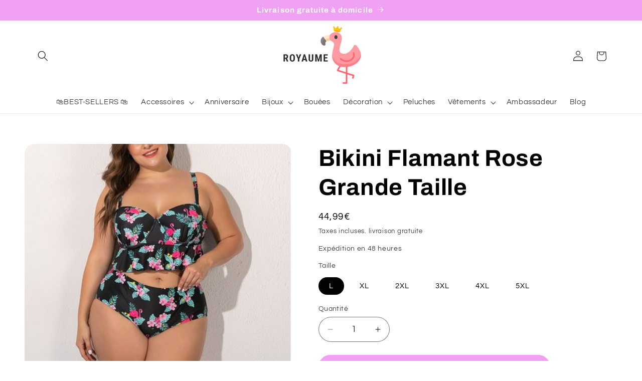

--- FILE ---
content_type: text/javascript; charset=utf-8
request_url: https://royaume-flamant-rose.fr/products/bikini-flamant-rose-grande-taille.js?currency=EUR&country=FR
body_size: 705
content:
{"id":4959995035788,"title":"Bikini Flamant Rose Grande Taille","handle":"bikini-flamant-rose-grande-taille","description":"\u003cp\u003eAu diable les préjugés et les a priori, être ronde n'est pas un problème. Voici la preuve avec ce \u003cstrong\u003eBikini Flamant Rose Grande Taille.\u003c\/strong\u003e \u003cbr\u003e\u003c\/p\u003e\n\u003cp\u003eIl sublimera toute femme ronde à la plage, à la piscine, en vacances avec sa taille haute et son bustier élégant.\u003c\/p\u003e\n\u003cul\u003e\n\u003cli\u003eDisponible du L au 5XL\u003c\/li\u003e\n\u003cli\u003ePolyester hypoallergénique\u003c\/li\u003e\n\u003cli\u003e2 pièces\u003cbr\u003e\n\u003c\/li\u003e\n\u003cli\u003eBretelles réglables\u003c\/li\u003e\n\u003cli\u003e\u003cstrong\u003eLivraison standard offerte.\u003c\/strong\u003e\u003c\/li\u003e\n\u003c\/ul\u003e\n\u003cp\u003e\u003cbr\u003e\u003c\/p\u003e","published_at":"2020-05-04T11:47:39+02:00","created_at":"2020-05-04T11:47:39+02:00","vendor":"Royaume Flamant Rose","type":"Maillot de Bain","tags":["femme"],"price":4499,"price_min":4499,"price_max":4499,"available":true,"price_varies":false,"compare_at_price":null,"compare_at_price_min":0,"compare_at_price_max":0,"compare_at_price_varies":false,"variants":[{"id":33550245757068,"title":"L","option1":"L","option2":null,"option3":null,"sku":"","requires_shipping":true,"taxable":true,"featured_image":null,"available":true,"name":"Bikini Flamant Rose Grande Taille - L","public_title":"L","options":["L"],"price":4499,"weight":0,"compare_at_price":null,"inventory_management":null,"barcode":"","requires_selling_plan":false,"selling_plan_allocations":[]},{"id":33550245789836,"title":"XL","option1":"XL","option2":null,"option3":null,"sku":"","requires_shipping":true,"taxable":true,"featured_image":null,"available":true,"name":"Bikini Flamant Rose Grande Taille - XL","public_title":"XL","options":["XL"],"price":4499,"weight":0,"compare_at_price":null,"inventory_management":null,"barcode":"","requires_selling_plan":false,"selling_plan_allocations":[]},{"id":33550272757900,"title":"2XL","option1":"2XL","option2":null,"option3":null,"sku":"","requires_shipping":true,"taxable":true,"featured_image":null,"available":true,"name":"Bikini Flamant Rose Grande Taille - 2XL","public_title":"2XL","options":["2XL"],"price":4499,"weight":0,"compare_at_price":null,"inventory_management":null,"barcode":"","requires_selling_plan":false,"selling_plan_allocations":[]},{"id":33550273544332,"title":"3XL","option1":"3XL","option2":null,"option3":null,"sku":"","requires_shipping":true,"taxable":true,"featured_image":null,"available":true,"name":"Bikini Flamant Rose Grande Taille - 3XL","public_title":"3XL","options":["3XL"],"price":4499,"weight":0,"compare_at_price":null,"inventory_management":null,"barcode":"","requires_selling_plan":false,"selling_plan_allocations":[]},{"id":33550245724300,"title":"4XL","option1":"4XL","option2":null,"option3":null,"sku":"","requires_shipping":true,"taxable":true,"featured_image":null,"available":true,"name":"Bikini Flamant Rose Grande Taille - 4XL","public_title":"4XL","options":["4XL"],"price":4499,"weight":0,"compare_at_price":null,"inventory_management":null,"barcode":"","requires_selling_plan":false,"selling_plan_allocations":[]},{"id":33550245691532,"title":"5XL","option1":"5XL","option2":null,"option3":null,"sku":"","requires_shipping":true,"taxable":true,"featured_image":null,"available":true,"name":"Bikini Flamant Rose Grande Taille - 5XL","public_title":"5XL","options":["5XL"],"price":4499,"weight":0,"compare_at_price":null,"inventory_management":null,"barcode":"","requires_selling_plan":false,"selling_plan_allocations":[]}],"images":["\/\/cdn.shopify.com\/s\/files\/1\/0371\/6716\/9676\/products\/BikiniFlamantRoseGrandeTaille.jpg?v=1588585989","\/\/cdn.shopify.com\/s\/files\/1\/0371\/6716\/9676\/products\/BikiniFlamantRoseGrandeTailleDos.jpg?v=1588586007"],"featured_image":"\/\/cdn.shopify.com\/s\/files\/1\/0371\/6716\/9676\/products\/BikiniFlamantRoseGrandeTaille.jpg?v=1588585989","options":[{"name":"Taille","position":1,"values":["L","XL","2XL","3XL","4XL","5XL"]}],"url":"\/products\/bikini-flamant-rose-grande-taille","media":[{"alt":"maillot de bain grande taille flamant rose","id":8253033545868,"position":1,"preview_image":{"aspect_ratio":1.131,"height":397,"width":449,"src":"https:\/\/cdn.shopify.com\/s\/files\/1\/0371\/6716\/9676\/products\/BikiniFlamantRoseGrandeTaille.jpg?v=1588585989"},"aspect_ratio":1.131,"height":397,"media_type":"image","src":"https:\/\/cdn.shopify.com\/s\/files\/1\/0371\/6716\/9676\/products\/BikiniFlamantRoseGrandeTaille.jpg?v=1588585989","width":449},{"alt":"maillot de bain flamant rose grande taille","id":8253034201228,"position":2,"preview_image":{"aspect_ratio":1.151,"height":391,"width":450,"src":"https:\/\/cdn.shopify.com\/s\/files\/1\/0371\/6716\/9676\/products\/BikiniFlamantRoseGrandeTailleDos.jpg?v=1588586007"},"aspect_ratio":1.151,"height":391,"media_type":"image","src":"https:\/\/cdn.shopify.com\/s\/files\/1\/0371\/6716\/9676\/products\/BikiniFlamantRoseGrandeTailleDos.jpg?v=1588586007","width":450}],"requires_selling_plan":false,"selling_plan_groups":[]}

--- FILE ---
content_type: application/x-javascript; charset=utf-8
request_url: https://bundler.nice-team.net/app/shop/status/royaume-flamant-rose.myshopify.com.js?1768734966
body_size: -351
content:
var bundler_settings_updated='1756220635c';